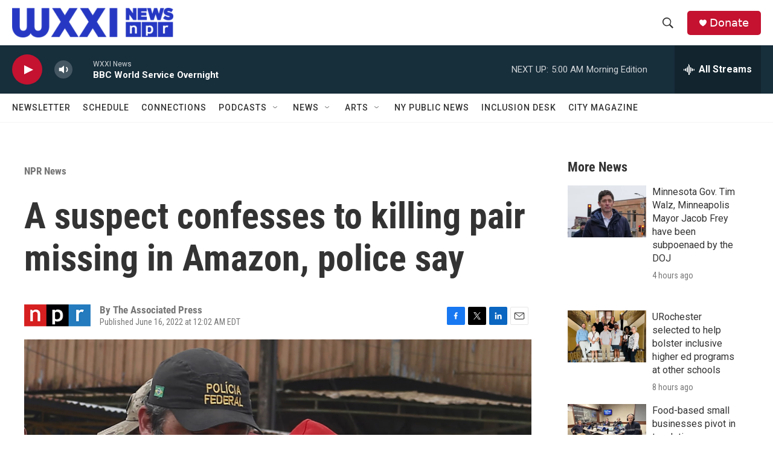

--- FILE ---
content_type: text/html; charset=utf-8
request_url: https://www.google.com/recaptcha/api2/aframe
body_size: 266
content:
<!DOCTYPE HTML><html><head><meta http-equiv="content-type" content="text/html; charset=UTF-8"></head><body><script nonce="nwpftw0YMzs__EdLT6Tmyw">/** Anti-fraud and anti-abuse applications only. See google.com/recaptcha */ try{var clients={'sodar':'https://pagead2.googlesyndication.com/pagead/sodar?'};window.addEventListener("message",function(a){try{if(a.source===window.parent){var b=JSON.parse(a.data);var c=clients[b['id']];if(c){var d=document.createElement('img');d.src=c+b['params']+'&rc='+(localStorage.getItem("rc::a")?sessionStorage.getItem("rc::b"):"");window.document.body.appendChild(d);sessionStorage.setItem("rc::e",parseInt(sessionStorage.getItem("rc::e")||0)+1);localStorage.setItem("rc::h",'1768972443658');}}}catch(b){}});window.parent.postMessage("_grecaptcha_ready", "*");}catch(b){}</script></body></html>